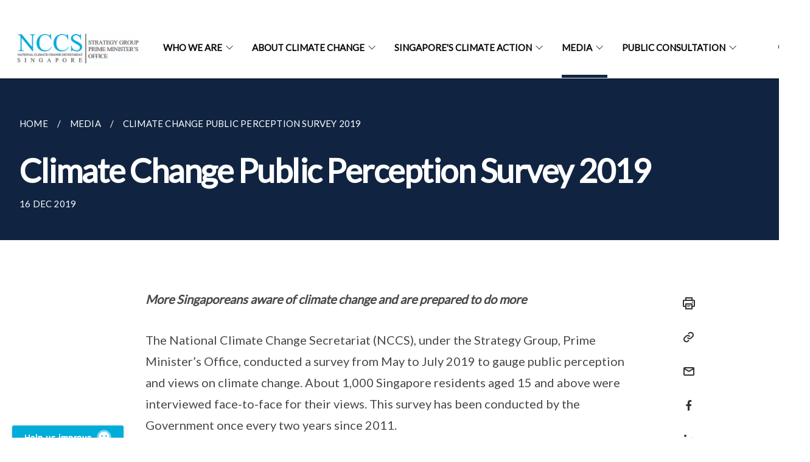

--- FILE ---
content_type: text/html
request_url: https://www.nccs.gov.sg/media/press-release/climate-change-public-perception-survey-2019/
body_size: 5504
content:
<!doctype html>
<html lang="en"><head><script>(function(w,d,s,l,i){w[l]=w[l]||[];w[l].push({'gtm.start':
  new Date().getTime(),event:'gtm.js'});var f=d.getElementsByTagName(s)[0],
  j=d.createElement(s),dl=l!='dataLayer'?'&l='+l:'';j.async=true;j.src=
  'https://www.googletagmanager.com/gtm.js?id='+i+dl;f.parentNode.insertBefore(j,f);
  })(window,document,'script','dataLayer','GTM-WXJKSPTL');
</script><meta charset="utf8">
    <meta name="viewport"
          content="width=device-width, user-scalable=yes, initial-scale=1.0">
    <meta http-equiv="X-UA-Compatible" content="ie=edge">
    <meta name="twitter:card" content="summary_large_image"><meta property="og:title" content="Climate Change Public Perception Survey 2019"><meta property="og:description" content="More Singaporeans aware of climate change and are prepared to do more The National Climate Change Secretariat (NCCS), under the...">
    <meta name="Description" CONTENT="More Singaporeans aware of climate change and are prepared to do more The National Climate Change Secretariat (NCCS), under the...">
    <meta property="og:image" content="https://www.nccs.gov.sg/images/nccs-logo.svg">
    <meta property="og:url" content="https://www.nccs.gov.sg/media/press-release/climate-change-public-perception-survey-2019/"><link rel="canonical" href="https://www.nccs.gov.sg/media/press-release/climate-change-public-perception-survey-2019/" /><link rel="shortcut icon" href="/images/favicon-nccs.ico" type="image/x-icon"><link rel="stylesheet" href="/assets/css/styles.css">
    <link rel="stylesheet" href="/assets/css/blueprint.css">
    <link rel="stylesheet" href="/misc/custom.css">
    <link rel="stylesheet" href="https://fonts.googleapis.com/css?family=Lato:400,600" crossorigin="anonymous">
    <link href='https://cdnjs.cloudflare.com/ajax/libs/boxicons/2.0.9/css/boxicons.min.css' rel='stylesheet'><link type="application/atom+xml" rel="alternate" href="https://www.nccs.gov.sg/feed.xml" title="National Climate Change Secretariat" /><script src="https://assets.wogaa.sg/scripts/wogaa.js" crossorigin="anonymous"></script><title>Climate Change Public Perception Survey 2019</title>
</head>
<body>
<div class="masthead-container" id="navbar" onclick><section class="bp-section bp-masthead is-invisible"><div class="bp-container">
      <div class="row is-multiline is-vcentered masthead-layout-container">
        <div class="col is-9-desktop is-12-touch has-text-centered-touch">
          <div class="masthead-layout" id="bp-masthead">
            <span
              class="sgds-icon sgds-icon-sg-crest is-size-5"
              style="color: red"
            ></span>
            <span style="display: table-cell; vertical-align: middle">
              <span class="banner-text-layout">
                <span class="is-text">
                  A Singapore Government Agency Website&ensp;
                </span>
                <span class="bp-masthead-button" id="masthead-dropdown-button">
                  <span class="is-text bp-masthead-button-text">
                    How to identify
                  </span>
                  <span
                    class="sgds-icon sgds-icon-chevron-down is-size-7"
                    id="masthead-chevron"
                  ></span>
                </span>
              </span>
            </span>
          </div>
          <div
            class="masthead-divider is-hidden"
            id="masthead-divider"
            style="padding-left: -12px; padding-right: -12px"
          ></div>
        </div>
        <div class="col banner-content-layout is-hidden" id="banner-content">
          <div class="banner-content">
            <img
              src="/assets/img/government_building.svg"
              class="banner-icon"
            />
            <div class="banner-content-text-container">
              <strong class="banner-content-title"
                >Official website links end with .gov.sg</strong
              >
              <p>
                Government agencies communicate via
                <strong> .gov.sg </strong>
                websites <span class="avoidwrap">(e.g. go.gov.sg/open)</span>.
                <a
                  href="https://go.gov.sg/trusted-sites"
                  class="banner-content-text bp-masthead-button-link bp-masthead-button-text"
                  target="_blank"
                  rel="noreferrer"
                >
                  Trusted website<Text style="letter-spacing: -3px">s</Text>
                </a>
              </p>
            </div>
          </div>
          <div class="banner-content">
            <img src="/assets/img/lock.svg" class="banner-icon" />
            <div class="banner-content-text-container">
              <strong class="banner-content-title"
                >Secure websites use HTTPS</strong
              >
              <p>
                Look for a
                <strong> lock </strong>(<img
                  src="/assets/img/lock.svg"
                  class="inline-banner-icon"
                />) or https:// as an added precaution. Share sensitive
                information only on official, secure websites.
              </p>
            </div>
          </div>
        </div>
      </div>
    </div>
  </section>
</section>
<nav class="navbar is-transparent">
        <div class="bp-container">

        <div class="navbar-brand">
            <a class="navbar-item" href="/">
                <img src="/images/nccs-logo.jpg" alt="Homepage" style="max-height:75px;max-width:200px;height:auto;width:auto;">
            </a>
            <div class="navbar-burger burger" data-target="navbarExampleTransparentExample">
                <span></span>
                <span></span>
                <span></span>
            </div>
        </div>
        <div id="navbarExampleTransparentExample" class="bp-container is-fluid margin--none navbar-menu">
            <div class="navbar-start"><div class="navbar-item is-hidden-widescreen is-search-bar">
                    <form action="/search/" method="get">
                        <div class="field has-addons">
                            <div class="control has-icons-left is-expanded">
                                <input class="input is-fullwidth" id="search-box-mobile" type="text" placeholder="What are you looking for?" name="query">
                                    <span class="is-large is-left">
                                    <i class="sgds-icon sgds-icon-search search-bar"></i>
                                    </span>
                            </div>
                        </div>
                    </form>
                </div><div class="navbar-item has-dropdown is-hoverable">
                            <a class="navbar-link is-uppercase" href="/who-we-are/about-nccs/">Who We Are</a>
                            <div class="navbar-dropdown"><a class="navbar-item sub-link" href="/who-we-are/about-nccs/">About NCCS</a><a class="navbar-item sub-link" href="/who-we-are/inter-ministerial-committee-on-climate-change/">Inter-Ministerial Committee On Climate Change</a></div>
                            <div class="selector is-hidden-touch is-hidden-desktop-only"></div>
                        </div><div class="navbar-item has-dropdown is-hoverable">
                            <a class="navbar-link is-uppercase" href="/about-climate-change/what-is-climate-change/">About Climate Change</a>
                            <div class="navbar-dropdown"><a class="navbar-item sub-link" href="/about-climate-change/what-is-climate-change/">What is Climate Change</a><a class="navbar-item sub-link" href="/about-climate-change/how-we-are-affecting-climate-change/">How we are Affecting Climate Change</a><a class="navbar-item sub-link" href="/about-climate-change/global-impact-of-climate-change/">Global Impact of Climate Change</a></div>
                            <div class="selector is-hidden-touch is-hidden-desktop-only"></div>
                        </div><div class="navbar-item has-dropdown is-hoverable">
                            <a class="navbar-link is-uppercase" href="/singapores-climate-action/overview/national-circumstances/">Singapore's Climate Action</a>
                            <div class="navbar-dropdown"><a class="navbar-item sub-link" href="/singapores-climate-action/overview/national-circumstances/">National Circumstances</a><a class="navbar-item sub-link" href="/singapores-climate-action/singapores-climate-targets/overview/">Singapore's Climate Targets</a><a class="navbar-item sub-link" href="/singapores-climate-action/singapore-and-international-efforts/">International Efforts</a><a class="navbar-item sub-link" href="/singapores-climate-action/mitigation-efforts/overview/">Mitigation Efforts</a><a class="navbar-item sub-link" href="/singapores-climate-action/overview/adaptation-overview/">Adaptation Efforts</a><a class="navbar-item sub-link" href="/singapores-climate-action/overview/green-growth-opportunities/">Green Growth Opportunities</a><a class="navbar-item sub-link" href="/singapores-climate-action/overview/what-we-can-do-overview/">What We Can Do</a></div>
                            <div class="selector is-hidden-touch is-hidden-desktop-only"></div>
                        </div><div class="navbar-item has-dropdown is-hoverable">
                            <a class="navbar-link is-uppercase" href="/media/">Media</a>
                            <div class="navbar-dropdown"><a class="navbar-item sub-link" href="/media/">
                                        All
                                    </a><a class="navbar-item sub-link" href="/media/parliamentary-replies/">Parliamentary Replies </a><a class="navbar-item sub-link" href="/media/press-releases/">Press Releases </a><a class="navbar-item sub-link" href="/media/publications/">Publications </a><a class="navbar-item sub-link" href="/media/speeches/">Speeches </a></div>
                            <div class="selector is-hidden-touch is-hidden-desktop-only active"></div>
                        </div><div class="navbar-item has-dropdown is-hoverable">
                            <a class="navbar-link is-uppercase" href="/public-consultation-on-the-draft-voluntary-carbon-market-guidance/">Public Consultation</a>
                            <div class="navbar-dropdown"><a class="navbar-item sub-link" href="/public-consultation-on-the-draft-voluntary-carbon-market-guidance/">Overview</a></div>
                            <div class="selector is-hidden-touch is-hidden-desktop-only"></div>
                        </div></div><div class="navbar-end is-hidden-touch is-hidden-desktop-only">
                    <div class="navbar-item"><a class="bp-button is-text is-large" style="text-decoration: none" id="search-activate">
                                <span class="sgds-icon sgds-icon-search is-size-4"></span>
                            </a></div>
                </div></div>
        </div>
    </nav>

    <div class="bp-container hide is-hidden-touch is-hidden-desktop-only search-bar" id="search-bar">
        <div class="row margin--top--sm margin--bottom--sm is-gapless">

            <div class="col">
                <form action="/search/" method="get">
                  <div class="field has-addons">
                      <div class="control has-icons-left is-expanded">
                          <input class="input is-fullwidth is-large" id="search-box" type="text" placeholder="What are you looking for?" name="query" autocomplete="off">
                          <span class="is-large is-left">
                            <i class="sgds-icon sgds-icon-search is-size-4 search-bar"></i>
                          </span>

                      </div>
                      <div class="control">
                          <button type="submit" class="bp-button is-secondary is-medium has-text-white search-button">SEARCH</button>
                      </div>
                  </div>
                </form>
            </div>
        </div>
    </div>
</div>
<div id="main-content" role="main" onclick><section class="bp-section bg-secondary">
  <div class="bp-container ">
    <div class="row">
      <div class="col is-11"><nav class="bp-breadcrumb" aria-label="breadcrumbs">
    <ul>
        <li><a href="/"><small>HOME</small></a></li><li><a href="/media/"><small>MEDIA</small></a></li><li><a href="/media/press-release/climate-change-public-perception-survey-2019/"><small>CLIMATE CHANGE PUBLIC PERCEPTION SURVEY 2019</small></a></li></ul>
</nav>
</div>
    </div>
  </div>
  <div class="bp-container ">
    <div class="row">
      <div class="col is-11">
      	<h1 class="has-text-white"><b>Climate Change Public Perception Survey 2019</b></h1>
      </div>
    </div>
  </div>
  <div class="bp-container ">
    <div class="row">
      <div class="col is-11">
      	<small class="has-text-white" style="padding-top: 2.25rem; padding-bottom: 0">16 DEC 2019</small>
      </div>
    </div>
  </div>
</section>

<section class="bp-section">
	<div class="bp-container padding--top--lg content">
    <div class="row">
      <div class="col is-8 is-offset-2 print-content"><p><strong><em>More Singaporeans aware of climate change and are prepared to do more</em></strong></p>

<p>The National Climate Change Secretariat (NCCS), under the Strategy Group, Prime Minister’s Office, conducted a survey from May to July 2019 to gauge public perception and views on climate change. About 1,000 Singapore residents aged 15 and above were interviewed face-to-face for their views. This survey has been conducted by the Government once every two years since 2011.</p>

<p>The survey found that over 90 per cent of Singapore residents are aware of climate change and its impact; and close to 80 per cent are prepared to do more to fight climate change. Key findings from the 2019 survey are:</p>

<p><strong>a) Higher public awareness of climate change and its impact:</strong></p>

<ul>
  <li>
    <p>More than 9 in 10 (94.9 per cent) have heard of, read, or come across the terms “Climate Change” and “Global Warming”, up from 89.5 per cent  in 2017 and 80.6 per cent  in 2015.</p>
  </li>
  <li>
    <p>Most respondents are also aware of the impact of climate change, such as disrupting ecosystems (95.3 per cent), increased vulnerability to heat stress and diseases (93.7 per cent), and problems caused by rising sea levels (93.4 per cent).</p>
  </li>
</ul>

<p><strong>b) Strong support for Singapore to shift to low carbon economy:</strong></p>

<ul>
  <li>
    <p>More than 9 in 10 (95.4 per cent) support Singapore making a shift to a low carbon economy.</p>
  </li>
  <li>
    <p>About 8 in 10 (78.2 per cent) are prepared to play their part towards a low carbon Singapore, even if they are expected to bear some additional costs and inconvenience as consumers.</p>
  </li>
</ul>

<p><strong>c)  More individuals are taking climate-friendly actions. Most are motivated to preserve a liveable world for future generations:</strong></p>

<ul>
  <li>
    <p>More than 6 in 10 (60.9 per cent) strongly believe that individual action makes a difference in fighting climate change.</p>
  </li>
  <li>
    <p>More respondents are taking climate-friendly actions such as conserving water (90.7 per cent, up from 85.8 per cent in 2017), reducing food wastage and tracking food expiration (79.7 per cent, up from 77.6 per cent in 2017), and switching off electrical appliances at the wall socket (91 per cent, same as 2017).</p>
  </li>
  <li>
    <p>“Preserving a liveable world for future generations” is respondents’ top reason to perform climate-friendly actions.</p>
  </li>
  <li>
    <p>More than 8 in 10 (84.8 per cent) strongly believe that climate change is already happening and will affect our future generations if we do nothing. However, only about half of them (48.3 per cent) know what to do to help address climate change.</p>
  </li>
</ul>

<p><strong>d) Collective action is needed:</strong> Respondents believe that Government, Businesses and Individuals all have a part to play in tackling climate change. Respondents also view Community Groups and Non-governmental Organisations as having a part to play in tackling climate change.</p>

<p>Addressing climate change is a whole-of-society effort, and requires the Government, Businesses, the Community and Individuals to work together. The Government will continue to encourage collective climate action, and work closely with businesses and citizens to co-create solutions to build a resilient and sustainable Singapore.</p>

<p>Details of findings can be found in <a href="/files/docs/default-source/publications/pps-infographic-final.pdf"><a href="/files/docs/default-source/publications/pps-infographic-final.pdf" target="_blank">this infographic </a></a>(1.21mb).</p>

</div><div class="col is-1 has-float-btns is-position-relative is-hidden-touch">
    <div class="float-buttons">
        <div class="actionbar__inner">
            <button class="bp-button" id="print-button" aria-label="Print">
              <i 
              class="sgds-icon sgds-icon-print is-size-4">
              </i>
            </button>
        </div>
        <div class="actionbar__inner padding--top--sm">
            <button class="bp-button" id="copy-link" aria-label="Copy Link">
              <i 
              class="sgds-icon sgds-icon-link is-size-4">
              </i>
            </button>
            <input id="page-url" type="text" class="hide" value="https://www.nccs.gov.sg/media/press-release/climate-change-public-perception-survey-2019/"></div>
        <div class="actionbar__inner padding--top--sm">
            <a href="mailto:?Subject=Climate Change Public Perception Survey 2019&amp;Body= https://www.nccs.gov.sg/media/press-release/climate-change-public-perception-survey-2019/" id="mail-anchor" aria-label="Mail">
            <button class="bp-button">
            <i 
              class="sgds-icon sgds-icon-mail is-size-4">
            </i>
            </button>
            </a>
        </div>
        <div class="actionbar__inner padding--top--sm"><a href="http://www.facebook.com/sharer.php?u={{page.url|absolute_url|escape}}" target="_blank" rel="noopener nofollow" id="fb-anchor" aria-label="Share in Facebook">
            <button class="bp-button">
              <i 
              class="sgds-icon sgds-icon-facebook-alt is-size-4">
              </i>
            </button>
            </a>
        </div>
        <div class="actionbar__inner padding--top--sm"><a href="https://www.linkedin.com/sharing/share-offsite/?url={{page.url|absolute_url|escape}}&title={{page.title}}" target="_blank" rel="noopener nofollow" id="li-anchor" aria-label="Share in LinkedIn">
            <button class="bp-button">
              <i 
              class="sgds-icon sgds-icon-linkedin-alt is-size-4">
              </i>
            </button>
            </a>
        </div>
    </div>
</div>

<script src="/assets/js/print.js"></script>
</div>
  </div>
</section>
</div><footer class="bp-footer top-section" onclick>
    <div class="bp-container ">
        <div class="row">
            <div class="col header padding--top--lg padding--bottom--lg">
                <h5 class="sub-header has-text-white">
                    <b>National Climate Change Secretariat</b>
                </h5>
            </div>
        </div>
        <div class="row is-top"><div class="row col is-multiline is-hidden-tablet-only is-hidden-mobile "><div class="col footer-page-links is-one-fifth is-hidden-tablet-only is-hidden-mobile padding--bottom--lg is-left">
                            <p class="sub-header"><b><a href="/who-we-are/about-nccs/" class="has-text-white">Who We Are</a></b>
                            </p><p class="is-hidden-tablet-only is-hidden-mobile"><a href="/who-we-are/about-nccs/">About NCCS</a>
                                    </p><p class="is-hidden-tablet-only is-hidden-mobile"><a href="/who-we-are/inter-ministerial-committee-on-climate-change/">Inter-Ministerial Committee On Climate Change</a>
                                    </p></div><div class="col footer-page-links is-one-fifth is-hidden-tablet-only is-hidden-mobile padding--bottom--lg is-left">
                            <p class="sub-header"><b><a href="/about-climate-change/what-is-climate-change/" class="has-text-white">About Climate Change</a></b>
                            </p><p class="is-hidden-tablet-only is-hidden-mobile"><a href="/about-climate-change/what-is-climate-change/">What is Climate Change</a>
                                    </p><p class="is-hidden-tablet-only is-hidden-mobile"><a href="/about-climate-change/how-we-are-affecting-climate-change/">How we are Affecting Climate Change</a>
                                    </p><p class="is-hidden-tablet-only is-hidden-mobile"><a href="/about-climate-change/global-impact-of-climate-change/">Global Impact of Climate Change</a>
                                    </p></div><div class="col footer-page-links is-one-fifth is-hidden-tablet-only is-hidden-mobile padding--bottom--lg is-left">
                            <p class="sub-header"><b><a href="/singapores-climate-action/overview/national-circumstances/" class="has-text-white">Singapore's Climate Action</a></b>
                            </p><p class="is-hidden-tablet-only is-hidden-mobile"><a href="/singapores-climate-action/overview/national-circumstances/">National Circumstances</a>
                                        </p><p class="is-hidden-tablet-only is-hidden-mobile"><a href="/singapores-climate-action/singapores-climate-targets/overview/">Singapore's Climate Targets</a>
                                        </p><p class="is-hidden-tablet-only is-hidden-mobile"><a href="/singapores-climate-action/singapore-and-international-efforts/">International Efforts</a>
                                        </p><p class="is-hidden-tablet-only is-hidden-mobile"><a href="/singapores-climate-action/mitigation-efforts/overview/">Mitigation Efforts</a>
                                        </p><p class="is-hidden-tablet-only is-hidden-mobile"><a href="/singapores-climate-action/overview/adaptation-overview/">Adaptation Efforts</a>
                                        </p><p class="is-hidden-tablet-only is-hidden-mobile"><a href="/singapores-climate-action/overview/green-growth-opportunities/">Green Growth Opportunities</a>
                                        </p><p class="is-hidden-tablet-only is-hidden-mobile"><a href="/singapores-climate-action/overview/what-we-can-do-overview/">What We Can Do</a>
                                        </p></div><div class="col footer-page-links is-one-fifth is-hidden-tablet-only is-hidden-mobile padding--bottom--lg is-left">
                            <p class="sub-header">
                                <b><a class="has-text-white" href="/media/">Media</a></b>
                            </p><p class="is-hidden-tablet-only is-hidden-mobile">
                                    <a href="/media/">
                                        All
                                    </a>
                                </p><p class="is-hidden-tablet-only is-hidden-mobile">
                                    <a href="/media/parliamentary-replies/">Parliamentary Replies </a>
                                </p><p class="is-hidden-tablet-only is-hidden-mobile">
                                    <a href="/media/press-releases/">Press Releases </a>
                                </p><p class="is-hidden-tablet-only is-hidden-mobile">
                                    <a href="/media/publications/">Publications </a>
                                </p><p class="is-hidden-tablet-only is-hidden-mobile">
                                    <a href="/media/speeches/">Speeches </a>
                                </p></div><div class="col footer-page-links is-one-fifth is-hidden-tablet-only is-hidden-mobile padding--bottom--lg is-left">
                            <p class="sub-header"><b><a href="/public-consultation-on-the-draft-voluntary-carbon-market-guidance/" class="has-text-white">Public Consultation</a></b>
                            </p><p class="is-hidden-tablet-only is-hidden-mobile"><a href="/public-consultation-on-the-draft-voluntary-carbon-market-guidance/">Overview</a>
                                        </p></div></div>
        </div><div class="row padding--top--lg is-left-desktop-only is-hidden-tablet-only is-hidden-mobile"  id="social-link-desktop-tablet">
            <div class="col is-flex is-two-thirds padding--top--sm padding--bottom--sm">
                <ul class='footer-link-container'><li><p><a href="/pages/contact-us/contact-info/">Contact Us</a></p>
                        </li><li><p><a href="https://www.reach.gov.sg/" target="_blank" rel="noopener nofollow" title="Link to reach.gov.sg">REACH</a></p>
                        </li><li><p><a href="https://www.tech.gov.sg/report-vulnerability/">Report Vulnerability</a></p></li><li><p><a href="/privacy-statement/">Privacy Statement</a></p></li><li><p><a href="/terms-of-use/">Terms of Use</a></p></li>
                </ul>
            </div><div class="col social-link-container has-text-right-desktop padding--top--sm padding--bottom--sm is-hidden-tablet-only is-hidden-mobile"><a href="https://www.facebook.com/ClimateChangeSG" target="_blank" rel="noopener nofollow" class="social-link padding--left padding--bottom is-inline-block">
                            <span class="sgds-icon sgds-icon-facebook is-size-4" title="Facebook"></span>
                        </a><a href="https://www.instagram.com/climatechangesg/" target="_blank" rel="noopener nofollow" class="social-link padding--left padding--bottom is-inline-block">
                            <span class="bx bxl-instagram-alt is-size-4" title="Instagram"></span>
                        </a><a href="https://www.linkedin.com/company/nccs-sg" target="_blank" rel="noopener nofollow" class="social-link padding--left padding--bottom is-inline-block">
                            <span class="sgds-icon sgds-icon-linkedin is-size-4" title="LinkedIn"></span>
                        </a></div></div><div class="row">
            <div class="col footer-page-links is-hidden-desktop"><p><a href="/who-we-are/about-nccs/">Who We Are</a>
                            </p><p><a href="/about-climate-change/what-is-climate-change/">About Climate Change</a>
                            </p><p><a href="/singapores-climate-action/overview/national-circumstances/">Singapore's Climate Action</a>
                            </p><p>
                                <a href="/media/">Media</a>
                            </p><p><a href="/public-consultation-on-the-draft-voluntary-carbon-market-guidance/">Public Consultation</a>
                            </p></div>
        </div>
        <div class="row is-hidden-desktop is-vcentered">
            <div class="col padding--top--md padding--bottom--md">
                <div class="col divider padding--top--none padding--bottom--none"></div>
            </div>
        </div>
        <div class="row">
            <div class="col is-hidden-desktop is-two-thirds padding--top--sm padding--bottom--sm"><p><a href="/pages/contact-us/contact-info/">Contact Us</a></p><p><a href="https://www.reach.gov.sg/" target="_blank" rel="noopener nofollow" title="Link to reach.gov.sg">REACH</a></p><p><a href="https://www.tech.gov.sg/report-vulnerability/">Report Vulnerability</a></p><p><a href="/privacy-statement/">Privacy Statement</a></p><p><a href="/terms-of-use/">Terms of Use</a></p>
            </div>
        </div>
        <div class="row">
            <div class="col social-link-container is-hidden-desktop padding--top--lg padding--bottom--none"><a href="https://www.facebook.com/ClimateChangeSG" target="_blank" rel="noopener nofollow" class="social-link padding--right" title="Facebook">
                        <span class="sgds-icon sgds-icon-facebook is-size-4"></span>
                    </a><a href="https://www.instagram.com/climatechangesg/" target="_blank" rel="noopener nofollow" class="social-link padding--right" title="Instagram">
                        <span class="bx bxl-instagram-alt is-size-4"></span>
                    </a><a href="https://www.linkedin.com/company/nccs-sg" target="_blank" rel="noopener nofollow" class="social-link padding--right" title="LinkedIn">
                        <span class="sgds-icon sgds-icon-linkedin is-size-4"></span>
                    </a></div>
        </div>
    </div>
</footer><footer class="bp-footer bottom-section" onclick>
    <div class="bp-container">
        <div class="row is-vcentered">
            <div class="col padding--top--md padding--bottom--md">
                <div class="col divider padding--top--none padding--bottom--none"></div>
            </div>
        </div>
        <div class="row is-vcentered">
            <div class="col has-text-left-desktop has-text-left-tablet has-text-left-mobile">
                <ul>
                    <li>
                        <p class="footer-credits"><a href="https://www.isomer.gov.sg/" target="_blank" rel="noopener nofollow">Created with <img src="/assets/img/isomer_logo.svg" alt="Isomer Logo"></a>
                        </p>
                    </li>
                    <li>
                        <p class="footer-credits"><a href="https://www.open.gov.sg/" target="_blank" rel="noopener nofollow">Built by <img src="/assets/img/ogp_logo.svg" alt="Open Government Products Logo"></a>
                        </p>
                    </li>
                </ul>
            </div>
            <div class="col has-text-right-desktop is-hidden-mobile is-hidden-tablet-only">
                <p class="footer-credits">
                    &copy; 2026
                        National Climate Change Secretariat, Last Updated 21 Jan 2026</p>
            </div>
        </div>
        <div class="row is-vcentered padding--top--sm">
            <div class="col is-hidden-desktop">
                <p class="footer-credits">
                    &copy; 2026
                        National Climate Change Secretariat, <br class="tablet-no-break">Last Updated 21 Jan 2026</p>
            </div>
        </div>
    </div>
</footer><script src="https://cdnjs.cloudflare.com/ajax/libs/babel-polyfill/7.8.3/polyfill.min.js" integrity="sha384-N9GWJ6gGT4pUnJPVgFMCKy3eTg1Xg5NbjqHSoUSazWLr85eR1/JT1BM7Dv2qtFum" crossorigin="anonymous"></script>
<script src="https://cdnjs.cloudflare.com/ajax/libs/modernizr/2.8.3/modernizr.min.js" integrity="sha256-0rguYS0qgS6L4qVzANq4kjxPLtvnp5nn2nB5G1lWRv4=" crossorigin="anonymous"></script>
<script src="https://cdnjs.cloudflare.com/ajax/libs/jquery/3.5.0/jquery.min.js" integrity="sha384-LVoNJ6yst/aLxKvxwp6s2GAabqPczfWh6xzm38S/YtjUyZ+3aTKOnD/OJVGYLZDl" crossorigin="anonymous"></script><script src="/assets/js/accordion.js" crossorigin="anonymous"></script>
<script src="/assets/js/sideNav-offset.js" crossorigin="anonymous"></script>
<script src="/assets/js/jquery.resize-sensor.js" crossorigin="anonymous"></script>
<script src="/assets/js/jquery.sticky-sidebar.js" crossorigin="anonymous"></script>
<script src="/assets/js/common.js" crossorigin="anonymous"></script>
<script src="/assets/js/masthead-content-dropdown.js" crossorigin="anonymous"></script><script src="https://cdnjs.cloudflare.com/ajax/libs/print-js/1.6.0/print.min.js" integrity="sha512-16cHhHqb1CbkfAWbdF/jgyb/FDZ3SdQacXG8vaOauQrHhpklfptATwMFAc35Cd62CQVN40KDTYo9TIsQhDtMFg==" crossorigin="anonymous"></script>
<script src="/assets/js/floating-buttons.js" crossorigin="anonymous"></script>
<script src="/assets/js/left-nav-interaction.js" crossorigin="anonymous"></script>
<script src="https://www.instagram.com/static/bundles/es6/EmbedSDK.js/ab12745d93c5.js" integrity="sha384-uCmurhfuSbKidtlFxpgv2j4yIWVfYbrJaFrj62TR3NpFp+msiMilcvgz0gsDY2Yj" crossorigin="anonymous"></script><script async src="/assets/js/autotrack.js"></script><script async src="https://www.googletagmanager.com/gtag/js?id=G-3RT85MXN6L"></script>
<script src="/assets/js/google-tag.js"></script><noscript><iframe src="https://www.googletagmanager.com/ns.html?id=GTM-WXJKSPTL"
  height="0" width="0" style="display:none;visibility:hidden"></iframe></noscript></body>
</html>

--- FILE ---
content_type: text/css
request_url: https://www.nccs.gov.sg/misc/custom.css
body_size: 2
content:
.bg-primary{background-color:#00ACD8 !important}.bg-secondary{background-color:#102442 !important}.bg-media-color-1{background-color:#49759a}.bg-media-color-1:hover{background-color:#395b77}.bg-media-color-2{background-color:#744d9f}.bg-media-color-2:hover{background-color:#5b3c7d}.bg-media-color-3{background-color:#00838f}.bg-media-color-3:hover{background-color:#00545c}.bg-media-color-4{background-color:#00838f}.bg-media-color-4:hover{background-color:#00545c}.bg-media-color-5{background-color:#00838f}.bg-media-color-5:hover{background-color:#00545c}.bg-1{background:url("https://c.stocksy.com/a/YY3500/z0/1205314.jpg") no-repeat left 50%;-webkit-background-size:cover;background-size:cover}.bg-2{background:url("https://c.stocksy.com/a/FY3500/z0/1205295.jpg") no-repeat left 50%;-webkit-background-size:cover;background-size:cover}.bg-3{background:url("https://c.stocksy.com/a/L1o500/z0/1383923.jpg") no-repeat left 50%;-webkit-background-size:cover;background-size:cover}.bg-4{background:url("https://c.stocksy.com/a/Z22000/z0/7847.jpg") no-repeat left 50%;-webkit-background-size:cover;background-size:cover}.bg-gradient{background:#b41e8e;background:-moz-linear-gradient(45deg, #b41e8e 0%, #5c3f9e 50%, #0061af 100%);background:-webkit-linear-gradient(45deg, #b41e8e 0%, #5c3f9e 50%, #0061af 100%);background:linear-gradient(45deg, #b41e8e 0%, #5c3f9e 50%, #0061af 100%);filter:progid:DXImageTransform.Microsoft.gradient( startColorstr='#b41e8e', endColorstr='#0061af',GradientType=1 )}.bg-singpass{background:#be2e7d;background:-moz-linear-gradient(45deg, #be2e7d 0%, #d64e54 100%);background:-webkit-linear-gradient(45deg, #be2e7d 0%, #d64e54 100%);background:linear-gradient(45deg, #be2e7d 0%, #d64e54 100%);filter:progid:DXImageTransform.Microsoft.gradient( startColorstr='#be2e7d', endColorstr='#d64e54',GradientType=1 )}.bg-beeline{background:#009d62;background:-moz-linear-gradient(45deg, #009d62 0%, #0094d3 100%);background:-webkit-linear-gradient(45deg, #009d62 0%, #0094d3 100%);background:linear-gradient(45deg, #009d62 0%, #0094d3 100%);filter:progid:DXImageTransform.Microsoft.gradient( startColorstr='#009d62', endColorstr='#0094d3',GradientType=1 )}.bg-parkingsg{background:#0164b6;background:-moz-linear-gradient(45deg, #0164b6 0%, #04a4e3 100%);background:-webkit-linear-gradient(45deg, #0164b6 0%, #04a4e3 100%);background:linear-gradient(45deg, #0164b6 0%, #04a4e3 100%);filter:progid:DXImageTransform.Microsoft.gradient( startColorstr='#0164b6', endColorstr='#04a4e3',GradientType=1 )}.is-primary{background-color:#00ACD8 !important}.is-secondary{background-color:#102442 !important}.has-text-primary{color:#00ACD8 !important}.has-text-secondary{color:#102442 !important}.bp-menu-list a.is-active{color:#102442 !important;border-bottom:2px solid #102442 !important}.bp-menu-list a.is-active:hover{border-bottom:2px solid #102442 !important}.bp-menu-list a:hover{color:#102442 !important;border-bottom:1px solid #102442 !important}.bp-button.is-text span:hover,.bp-button.is-text span:focus{color:#102442}.bp-button:hover{color:#102442}.bp-sec-button{color:#102442}.bp-sec-button span{border-bottom:2px solid #102442 !important}.bp-sec-button:hover span{border-bottom:2px solid #1a3a6b !important;color:#1a3a6b !important}.bp-sec-button:hover i{color:#1a3a6b !important}.bottom-navigation a{background-color:#102442}.bottom-navigation a:hover{background-color:#060e19 !important}.bp-section.bp-section-pagetitle{background-color:#00ACD8 !important}.pagination span:hover{border-color:#102442;color:#102442}.pagination span.selected-page:hover{background-color:#102442;border-color:#102442}.pagination .selected-page{background-color:#102442;border-color:#102442}#key-highlights{background-color:#00ACD8}#key-highlights .col{border-left:1px solid #0083a5}@media screen and (max-width: 1023px){#key-highlights .col{border-top:1px solid #0083a5}}#key-highlights .col:hover{background-color:#0083a5}@media screen and (max-width: 1023px){.navbar-start .navbar-item a.active{border-bottom:2px solid #102442}}.navbar .navbar-link:hover:after{border-bottom:1px solid #102442;border-left:1px solid #102442}.navbar .navbar-item .sub-link.is-active{color:#102442}.navbar .navbar-item .selector.active{background-color:#102442}@media screen and (min-width: 1024px){.navbar .navbar-item.active{border-bottom:1px solid #102442}}.navbar .navbar-item:hover a{color:#102442}.navbar .navbar-item:hover .selector{background-color:#102442}.content h1,.content h2,.content h3,.content h4,.content h5{color:#102442}.content h1 strong,.content h2 strong,.content h3 strong,.content h4 strong,.content h5 strong{color:#102442}.content blockquote{border-left-color:#102442}.content blockquote>p{color:#102442}.content blockquote>ul{color:#102442}.media-category-button{text-decoration:none !important;color:#323232;margin-right:2.5rem;letter-spacing:0.5px}.media-category-button:hover,.media-category-button.selected{color:#102442;border-bottom:2px solid #102442}.content img.digital-transformation-icon{height:80px;width:80px;margin-left:0}.news-content{position:relative;margin-left:1rem;margin-right:1rem;padding:2rem;margin-top:-5rem;background-color:white}.tag{display:block}#business{display:none}#government{display:none}.image-card:hover .news-content{background-color:#e6e6e6}.hero-dropdown{display:flex;padding-top:1.75rem;padding-bottom:1.75rem}.is-centered{margin:auto}.is-three-fifths-mobile{width:50%}@media screen and (max-width: 1023px){.is-three-fifths-mobile{width:100%}}ul.jekyllcodex_accordion{position:relative;margin:1.4rem 0 !important;border-bottom:1px solid rgba(0,0,0,0.25);padding-bottom:0}ul.jekyllcodex_accordion>li{border-top:1px solid rgba(0,0,0,0.25);list-style:none;margin-left:0}ul.jekyllcodex_accordion>li>input{display:none}ul.jekyllcodex_accordion>li>label{display:block;cursor:pointer;padding:0.75rem 2.4rem 0.75rem 0;margin:0}ul.jekyllcodex_accordion>li>div{display:none;padding-bottom:1.2rem}ul.jekyllcodex_accordion>li>input:checked+label{font-weight:bold}ul.jekyllcodex_accordion>li>input:checked+label+div{display:block}ul.jekyllcodex_accordion>li>label::before{content:"+";font-weight:normal;font-size:130%;line-height:1.1rem;padding:0;position:absolute;right:0.5rem;transition:all 0.15s ease-in-out}ul.jekyllcodex_accordion>li>input:checked+label::before{transform:rotate(-45deg)}ul.jekyllcodex_accordion>li>div>ul>li{list-style-type:disc;border-top:0}ul.jekyllcodex_accordion>li>div>ol>li{list-style-type:decimal;border-top:0}

/*# sourceMappingURL=custom.css.map */